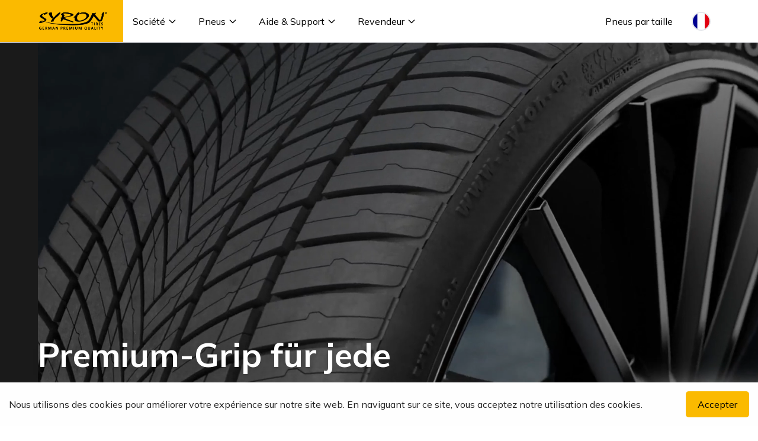

--- FILE ---
content_type: text/html
request_url: https://syron.fr/panier/
body_size: 12301
content:
<!DOCTYPE html><html lang="en"> <head><meta charset="utf-8"><meta property="og:locale" content="en_FR"><link rel="icon" href="https://cdn.media.berlintires.cloud/assets/syron-favicon.png" sizes="32x32"><link rel="icon" href="https://cdn.media.berlintires.cloud/assets/syron-favicon.png" sizes="192x192"><meta name="viewport" content="width=device-width"><link rel="preconnect" href="https://fonts.googleapis.com" crossorigin><link rel="preconnect" href="https://fonts.gstatic.com" crossorigin><link href="https://fonts.googleapis.com/css2?family=Mulish:wght@400;500;600;700&display=swap" rel="stylesheet"><title>Syron Tires-Une qualité supérieure à un prix équitable</title><meta name="description" content="Summer HP Eco   Ein Sommerreifen für bestmögliche Kraftstoffeffizienz mit modernsten umweltgerechten Produktionsmethoden. Der Summer HP Eco erfüllt jede Voraussetzung für ein bewusstes Fahren.                   Summer HP 1   Der Berlin Tires Summer HP 1 ist der ideale Reifen für sportliches Fahren auf trockener Straße                   Summer UHP 1   Hochleistungsreifen mit exzellenten Fahreigenschaften. Die Summer UHP 1 Sommerreifen sorgen für ein komfortables und geräuschreduziertes Fahrerlebnis.                   Fortschrittlichkeit in der Reifentechnologie   Berlin Tires setzt stets die idealen Voraussetzungen von Entwicklung und Forschung für eine hochwertige Reifenherstellung voraus.       See All                 News   Neuigkeiten und Blogbeiträge rundum das Thema Reifen können Sie hier lesen.       Mehr Dazu        Ratgeber zum Reifenkauf   Informieren Sie sich hier zu wichtigen Themen und Trends rund um das Thema Reifeneinkauf.      Wir sind immer für Sie da   Garantie   Unsere kostenfreie 365-Tage Rundumgarantie deckt sowohl Reifenschäden die durch Vandalismus oder Diebstahl entstehen ab, als auch Schäden die durch spitze Gegenstände verursacht wurden. Damit Sie 365 Tage sicher unterwegs sind.      Wir sind immer für Sie da   Technischer Support   Unser technischer Support steht Ihnen von 8:00 bis 17:00 Uhr telefonisch oder per Mail zur Verfügung. Wir sorgen dafür, dass Ihr Anliegen in kürzester Zeit bearbeitet wird.      Wir sind immer für Sie da   Wartungsanleitung   Zu jedem unserer Reifen erhalten Sie eine Anleitung für die richtige Wartung. Gerne sind wir bei Fragen behilflich.      Wir sind immer für Sie da   Welcher Reifen ist der richtige für mich?   Welcher Reifen der passende für Sie ist, hängt natürlich von Ihrem Fahrzeug ab. Darüber hinaus gibt es noch andere Kriterien, die Sie berücksichtigen sollten. Weiter Informationen dazu finden Sie hier.   Markieren Sie Uns: #Berlintires       Folgen Sie uns auf Instagram"><script>(function(){const gtmId = "GTM-N6TZ2WPX";

          (function(w,d,s,l,i){w[l]=w[l]||[];w[l].push({'gtm.start':
          new Date().getTime(),event:'gtm.js'});var f=d.getElementsByTagName(s)[0],
          j=d.createElement(s),dl=l!='dataLayer'?'&l='+l:'';j.async=true;j.src=
          'https://www.googletagmanager.com/gtm.js?id='+i+dl;f.parentNode.insertBefore(j,f);
          })(window,document,'script','dataLayer',gtmId);
        })();</script><link rel="stylesheet" href="/_astro/_slug_.CZxu3VQw.css">
<style>.cookie-consent[data-astro-cid-garwan2p]{position:fixed;bottom:0;left:0;right:0;background-color:#fefefe;color:#222;padding:15px;display:flex;justify-content:space-between;align-items:center;z-index:1000}.cookie-consent[data-astro-cid-garwan2p] button[data-astro-cid-garwan2p]{border:none;padding:10px 20px;cursor:pointer;border-radius:5px}.cookie-consent[data-astro-cid-garwan2p].hidden{display:none}
</style></head> <body class="antialiased font-mulish">  <noscript><iframe src="https://www.googletagmanager.com/ns.html?id=GTM-N6TZ2WPX" height="0" width="0" style="display:none;visibility:hidden"></iframe></noscript>  <div class="bg-white text-black mx-auto w-full sticky top-0 z-[9999]"> <nav class="bg-white text-black mx-auto min-w-[375px] max-w-[640px] sm:max-w-[1024px] lg:max-w-[1440px] sticky top-0 z-[9999]"> <!-- Desktop Content --> <div class="syronNav"> <!-- Content --> <div class="self-stretch flex flex-row justify-start items-center gap-6"> <!-- Logo --> <div class="syronHeaderLogoContainer"> <a href="/"> <div> <img src="https://cdn.media.berlintires.cloud/uploads/syron_logo_navbar_09c7580b85.png" alt="Logo" loading="lazy"> </div> </a> </div> <!-- Column --> <div class="select-none h-full flex justify-start items-center"> <!-- Company --> <div class="self-stretch h-full group flex mx-auto my-auto"> <!-- Button --> <div class="px-4 flex justify-start items-center gap-[10px]"> <div class="flex justify-start items-center gap-1"> <div class="text-base font-normal"><span>Société</span></div> <div class="h-6 w-6 flex justify-center items-center" navigation-menu-sequence="1"> <svg xmlns="http://www.w3.org/2000/svg" class="h-4 w-4" fill="none" viewBox="0 0 24 24" stroke="currentColor"> <path stroke-linecap="round" stroke-linejoin="round" stroke-width="2" d="M19 9l-7 7-7-7"></path> </svg> </div> </div> </div> <!-- Mega Menu 1 --> <div class="absolute w-full left-0 top-full bg-white invisible group-hover:visible hover:visible z-[9999]"> <!-- Menu --> <div class="w-full min-h-[500px] flex justify-start items-start pr-8 pl-16 py-8 gap-8"> <!-- Menu List 1 --> <div class="w-[285px] h-[425px] gap-8"> <!-- Menu List --> <div class="flex flex-col items-start gap-4"> <p class="hidden text-sm font-semibold ">Société</p> <!-- List --> <div class="self-strech flex justify-start items-center gap-4"> <!-- Menu Item --> <div class="max-w-[312px] h-[43px] py-2 gap3"> <div class="self-stretch"> <p class="text-base font-semibold"> <a href="/a-propos-de-nous" target="_self">À propos de nous</a> </p> </div> </div> </div><div class="self-strech flex justify-start items-center gap-4"> <!-- Menu Item --> <div class="max-w-[312px] h-[43px] py-2 gap3"> <div class="self-stretch"> <p class="text-base font-semibold"> <a href="/blog" target="_self">Blog</a> </p> </div> </div> </div><div class="self-strech flex justify-start items-center gap-4"> <!-- Menu Item --> <div class="max-w-[312px] h-[43px] py-2 gap3"> <div class="self-stretch"> <p class="text-base font-semibold"> <a href="/imprimer" target="_self">Imprimer</a> </p> </div> </div> </div><div class="self-strech flex justify-start items-center gap-4"> <!-- Menu Item --> <div class="max-w-[312px] h-[43px] py-2 gap3"> <div class="self-stretch"> <p class="text-base font-semibold"> <a href="/contact" target="_self">Contact</a> </p> </div> </div> </div> </div> </div> <!-- Menu List 2 --> <div class="w-[285px] h-[425px] gap-8"> <!-- Menu List --> <div class="flex flex-col items-start gap-4"> <p class="hidden text-sm font-semibold ">Société</p> <!-- List -->  </div> </div> <!-- Menu List 3 --> <div class="w-[285px] h-[425px] gap-8"> <!-- Menu List --> <div class="flex flex-col items-start gap-4"> <p class="hidden text-sm font-semibold ">Société</p> <!-- List -->  </div> </div> <!-- Menu List 4 --> <div class="w-[285px] h-[425px] gap-8"> <!-- Menu List --> <div class="flex flex-col items-start gap-4"> <p class="hidden text-sm font-semibold ">Société</p> <!-- List -->  </div> </div> <!-- View All -->  </div> <!-- Content --> <div class="bg-syronPrimary text-blackw-full flex justify-center items-center border-b border-black gap-2" style="padding: 16px 64px;"> <!-- Content --> <div class="flex justify-center items-center gap-2"> <div class="text-base font-normal leading-normal text-black"> Besoin d&#39;aide?</div> </div> <a href="/contact" class="text-base font-normal underline leading-normal text-black"> Contactez-nous</a> </div> </div> </div><div class="self-stretch h-full group flex mx-auto my-auto"> <!-- Button --> <div class="px-4 flex justify-start items-center gap-[10px]"> <div class="flex justify-start items-center gap-1"> <div class="text-base font-normal"><a href="/produits">Pneus</a></div> <div class="h-6 w-6 flex justify-center items-center" navigation-menu-sequence="1"> <svg xmlns="http://www.w3.org/2000/svg" class="h-4 w-4" fill="none" viewBox="0 0 24 24" stroke="currentColor"> <path stroke-linecap="round" stroke-linejoin="round" stroke-width="2" d="M19 9l-7 7-7-7"></path> </svg> </div> </div> </div> <!-- Mega Menu 1 --> <div class="absolute w-full left-0 top-full bg-white invisible group-hover:visible hover:visible z-[9999]"> <!-- Menu --> <div class="w-full min-h-[500px] flex justify-start items-start pr-8 pl-16 py-8 gap-8"> <!-- Menu List 1 --> <div class="flex-1 h-[425px] max-w-80 gap-8"> <!-- Menu List --> <div class="self-stretch w-full flex flex-col items-start gap-4"> <p class="text-sm font-semibold">Recherche par véhicule</p> <!-- List --> <div class="self-strech w-full flex flex-col justify-start items-start gap-4"> <!-- Menu Item 1 --> <a href="/produits?vehicles=Voiture"> <div class="flex py-2 w-full h-[43px] gap-3"> <img src="https://cdn.media.berlintires.cloud/assets/PKW.png" alt="__lang(&#34;PASSENGER CAR&#34;)" loading="lazy" class="self-stretch w-8 h-5 object-contain"> <div class="self-stretch w-full"> <p class="text-base font-semibold">Voiture</p> </div> </div> </a> <!-- Menu Item 2 --> <a href="/produits?vehicles=Voiture électrique"> <div class="flex py-2 w-full h-[43px] gap-3"> <img src="https://cdn.media.berlintires.cloud/assets/PKW.png" alt="Electric Car" loading="lazy" class="self-stretch w-8 h-5 object-contain"> <div class="self-stretch w-full"> <p class="text-base font-semibold">Voiture électrique</p> </div> </div> </a> <!-- Menu Item 3 --> <a href="/produits?vehicles=4x4/VUS"> <div class="flex py-2 w-full h-[43px] gap-3"> <img src="https://cdn.media.berlintires.cloud/assets/SUV.png" alt="SUV" loading="lazy" class="self-stretch w-8 h-5 object-contain"> <div class="self-stretch w-full"> <p class="text-base font-semibold">4x4/VUS</p> </div> </div> </a> <!-- Menu Item 4 --> <a href="/produits?vehicles=Transporteur/FOURGON"> <div class="flex py-2 w-full h-[43px] gap-3"> <img src="https://cdn.media.berlintires.cloud/assets/VAN.png" alt="VAN" loading="lazy" class="self-stretch w-8 h-5 object-contain"> <div class="self-stretch w-full"> <p class="text-base font-semibold">Transporteur/FOURGON</p> </div> </div> </a> <!-- Menu Item 5 --> <a href="/produits?vehicles=CAMION"> <div class="flex py-2 w-full h-[43px] gap-3"> <img src="https://cdn.media.berlintires.cloud/assets/LKW.png" alt="LKW" loading="lazy" class="self-stretch w-10 h-5 object-contain"> <div class="self-stretch w-full"> <p class="text-base font-semibold">CAMION</p> </div> </div> </a> </div> </div> </div> <!-- Menu List 2 --> <div class="flex-1 h-[425px] max-w-80 gap-8"> <!-- Menu List --> <div class="self-stretch w-full flex flex-col items-start gap-4"> <p class="text-sm font-semibold">Recherche par saison</p> <!-- List --> <div class="self-strech w-full flex flex-col justify-start items-start gap-4"> <!-- Menu Item 1 --> <a href="/produits?seasons=Toutes+saisons"> <div class="flex py-2 w-full h-[43px] gap-3"> <img src="https://cdn.media.berlintires.cloud/assets/PKW.png" alt="PKW" loading="lazy" class="hidden self-stretch w-8 h-5 object-contain"> <div class="self-stretch w-full"> <p class="text-base font-semibold">Toutes saisons</p> </div> </div> </a> <!-- Menu Item 2 --> <a href="/produits?seasons=Été"> <div class="flex py-2 w-full h-[43px] gap-3"> <img src="https://cdn.media.berlintires.cloud/assets/PKW.png" alt="PKW" loading="lazy" class="hidden self-stretch w-8 h-5 object-contain"> <div class="self-stretch w-full"> <p class="text-base font-semibold">Été</p> </div> </div> </a> <!-- Menu Item 3 --> <a href="/produits?seasons=Hiver"> <div class="flex py-2 w-full h-[43px] gap-3"> <img src="https://cdn.media.berlintires.cloud/assets/PKW.png" alt="PKW" loading="lazy" class="hidden self-stretch w-8 h-5 object-contain"> <div class="self-stretch w-full"> <p class="text-base font-semibold">Hiver</p> </div> </div> </a> </div> </div> </div> <!-- Menu List 3 --> <div class="flex-1 h-[425px] max-w-80 gap-8"> <!-- Menu List --> <div class="self-stretch w-full flex flex-col items-start gap-4"> <p class="text-sm font-semibold">Rechercher par produit</p> <!-- List --> <div class="self-strech w-full flex flex-col justify-start items-start gap-4"> <!-- Menu Item 1 --> <a href="/produit/premium-4-seasons"> <div class="flex py-2 w-full h-[43px] gap-3"> <img src="https://cdn.media.berlintires.cloud/assets/PKW.png" alt="PKW" loading="lazy" class="hidden self-stretch w-8 h-5 object-contain"> <div class="self-stretch w-full"> <p class="text-base font-semibold">Premium 4 Seasons</p> </div> </div> </a><a href="/produit/everest-2"> <div class="flex py-2 w-full h-[43px] gap-3"> <img src="https://cdn.media.berlintires.cloud/assets/PKW.png" alt="PKW" loading="lazy" class="hidden self-stretch w-8 h-5 object-contain"> <div class="self-stretch w-full"> <p class="text-base font-semibold">Everest 2</p> </div> </div> </a><a href="/produit/everest-3"> <div class="flex py-2 w-full h-[43px] gap-3"> <img src="https://cdn.media.berlintires.cloud/assets/PKW.png" alt="PKW" loading="lazy" class="hidden self-stretch w-8 h-5 object-contain"> <div class="self-stretch w-full"> <p class="text-base font-semibold">Everest 3</p> </div> </div> </a><a href="/produit/premium-performance"> <div class="flex py-2 w-full h-[43px] gap-3"> <img src="https://cdn.media.berlintires.cloud/assets/PKW.png" alt="PKW" loading="lazy" class="hidden self-stretch w-8 h-5 object-contain"> <div class="self-stretch w-full"> <p class="text-base font-semibold">Premium Performance</p> </div> </div> </a><a href="/produit/premium-eco"> <div class="flex py-2 w-full h-[43px] gap-3"> <img src="https://cdn.media.berlintires.cloud/assets/PKW.png" alt="PKW" loading="lazy" class="hidden self-stretch w-8 h-5 object-contain"> <div class="self-stretch w-full"> <p class="text-base font-semibold">Premium Eco</p> </div> </div> </a><a href="/produit/race-1"> <div class="flex py-2 w-full h-[43px] gap-3"> <img src="https://cdn.media.berlintires.cloud/assets/PKW.png" alt="PKW" loading="lazy" class="hidden self-stretch w-8 h-5 object-contain"> <div class="self-stretch w-full"> <p class="text-base font-semibold">Race 1</p> </div> </div> </a><a href="/produit/cross-1"> <div class="flex py-2 w-full h-[43px] gap-3"> <img src="https://cdn.media.berlintires.cloud/assets/PKW.png" alt="PKW" loading="lazy" class="hidden self-stretch w-8 h-5 object-contain"> <div class="self-stretch w-full"> <p class="text-base font-semibold">Cross 1</p> </div> </div> </a> </div> </div> </div> <!-- Menu List 4 --> <div class="flex-1 h-[425px] max-w-80 gap-8"> <!-- Menu List --> <div class="self-stretch w-full flex flex-col items-start gap-4"> <p class="invisible text-sm font-semibold">Rechercher par produit</p> <!-- List --> <div class="self-strech w-full flex flex-col justify-start items-start gap-4"> <!-- Menu Item 1 --> <a href="/produit/everest-suv"> <div class="flex py-2 w-full h-[43px] gap-3"> <img src="https://cdn.media.berlintires.cloud/assets/PKW.png" alt="PKW" loading="lazy" class="hidden self-stretch w-8 h-5 object-contain"> <div class="self-stretch w-full"> <p class="text-base font-semibold">Everest SUV</p> </div> </div> </a><a href="/produit/merkep-2X"> <div class="flex py-2 w-full h-[43px] gap-3"> <img src="https://cdn.media.berlintires.cloud/assets/PKW.png" alt="PKW" loading="lazy" class="hidden self-stretch w-8 h-5 object-contain"> <div class="self-stretch w-full"> <p class="text-base font-semibold">Merkep 2X</p> </div> </div> </a><a href="/produit/everest-c"> <div class="flex py-2 w-full h-[43px] gap-3"> <img src="https://cdn.media.berlintires.cloud/assets/PKW.png" alt="PKW" loading="lazy" class="hidden self-stretch w-8 h-5 object-contain"> <div class="self-stretch w-full"> <p class="text-base font-semibold">Everest C</p> </div> </div> </a><a href="/produit/everest-c2"> <div class="flex py-2 w-full h-[43px] gap-3"> <img src="https://cdn.media.berlintires.cloud/assets/PKW.png" alt="PKW" loading="lazy" class="hidden self-stretch w-8 h-5 object-contain"> <div class="self-stretch w-full"> <p class="text-base font-semibold">Everest C2</p> </div> </div> </a> </div> </div> </div> <!-- View All --> <div class="flex-1 h-[425px] max-w-80 gap-8"> <!-- Menu List --> <div class="self-stretch w-full flex flex-col items-start gap-4"> <a class="flex justify-start items-center gap-1" href="/produits"> <p class="text-sm font-semibold">Afficher tout</p> <div class="h-6 w-6 inline-flex justify-center items-center" navigation-menu-sequence="1"> <svg xmlns="http://www.w3.org/2000/svg" class="h-4 w-4" fill="none" viewBox="0 0 24 24" stroke="currentColor"> <path stroke-linecap="round" stroke-linejoin="round" stroke-width="2" d="M9 5l7 7-7 7"></path> </svg> </div> </a> </div> </div> </div> <!-- Content --> <div class="bg-syronPrimary text-blackw-full flex justify-center items-center border-b border-black gap-2" style="padding: 16px 64px;"> <!-- Content --> <div class="flex justify-center items-center gap-2"> <div class="text-base font-normal leading-normal text-black"> Besoin d&#39;aide?</div> </div> <a href="/contact" class="text-base font-normal underline leading-normal text-black"> Contactez-nous</a> </div> </div> </div><div class="self-stretch h-full group flex mx-auto my-auto"> <!-- Button --> <div class="px-4 flex justify-start items-center gap-[10px]"> <div class="flex justify-start items-center gap-1"> <div class="text-base font-normal"><a href="/aide">Aide &amp; Support</a></div> <div class="h-6 w-6 flex justify-center items-center" navigation-menu-sequence="1"> <svg xmlns="http://www.w3.org/2000/svg" class="h-4 w-4" fill="none" viewBox="0 0 24 24" stroke="currentColor"> <path stroke-linecap="round" stroke-linejoin="round" stroke-width="2" d="M19 9l-7 7-7-7"></path> </svg> </div> </div> </div> <!-- Mega Menu 1 --> <div class="absolute w-full left-0 top-full bg-white invisible group-hover:visible hover:visible z-[9999]"> <!-- Menu --> <div class="w-full min-h-[500px] flex justify-start items-start pr-8 pl-16 py-8 gap-8"> <!-- Menu List 1 --> <div class="w-[285px] h-[425px] gap-8"> <!-- Menu List --> <div class="flex flex-col items-start gap-4"> <p class="hidden text-sm font-semibold ">Aide &amp; Support</p> <!-- List --> <div class="self-strech flex justify-start items-center gap-4"> <!-- Menu Item --> <div class="max-w-[312px] h-[43px] py-2 gap3"> <div class="self-stretch"> <p class="text-base font-semibold"> <a href="/garantie-pneus" target="_self">Garantie pneus</a> </p> </div> </div> </div><div class="self-strech flex justify-start items-center gap-4"> <!-- Menu Item --> <div class="max-w-[312px] h-[43px] py-2 gap3"> <div class="self-stretch"> <p class="text-base font-semibold"> <a href="https://docs.google.com/forms/d/e/1FAIpQLSd0S1XEusNztlaJGYT88KqSJhHlfXVktfErwTf3flE1bck-9g/viewform?fbzx=5883785661820977599/" target="_blank">Tire Release</a> </p> </div> </div> </div> </div> </div> <!-- Menu List 2 --> <div class="w-[285px] h-[425px] gap-8"> <!-- Menu List --> <div class="flex flex-col items-start gap-4"> <p class="hidden text-sm font-semibold ">Aide &amp; Support</p> <!-- List -->  </div> </div> <!-- Menu List 3 --> <div class="w-[285px] h-[425px] gap-8"> <!-- Menu List --> <div class="flex flex-col items-start gap-4"> <p class="hidden text-sm font-semibold ">Aide &amp; Support</p> <!-- List -->  </div> </div> <!-- Menu List 4 --> <div class="w-[285px] h-[425px] gap-8"> <!-- Menu List --> <div class="flex flex-col items-start gap-4"> <p class="hidden text-sm font-semibold ">Aide &amp; Support</p> <!-- List -->  </div> </div> <!-- View All -->  </div> <!-- Content --> <div class="bg-syronPrimary text-blackw-full flex justify-center items-center border-b border-black gap-2" style="padding: 16px 64px;"> <!-- Content --> <div class="flex justify-center items-center gap-2"> <div class="text-base font-normal leading-normal text-black"> Besoin d&#39;aide?</div> </div> <a href="/contact" class="text-base font-normal underline leading-normal text-black"> Contactez-nous</a> </div> </div> </div><div class="self-stretch h-full group flex mx-auto my-auto"> <!-- Button --> <div class="px-4 flex justify-start items-center gap-[10px]"> <div class="flex justify-start items-center gap-1"> <div class="text-base font-normal"><a href="revendeur">Revendeur</a></div> <div class="h-6 w-6 flex justify-center items-center" navigation-menu-sequence="1"> <svg xmlns="http://www.w3.org/2000/svg" class="h-4 w-4" fill="none" viewBox="0 0 24 24" stroke="currentColor"> <path stroke-linecap="round" stroke-linejoin="round" stroke-width="2" d="M19 9l-7 7-7-7"></path> </svg> </div> </div> </div> <!-- Mega Menu 1 --> <div class="absolute w-full left-0 top-full bg-white invisible group-hover:visible hover:visible z-[9999]"> <!-- Menu --> <div class="w-full min-h-[500px] flex justify-start items-start pr-8 pl-16 py-8 gap-8"> <!-- Menu List 1 --> <div class="w-[285px] h-[425px] gap-8"> <!-- Menu List --> <div class="flex flex-col items-start gap-4"> <p class="hidden text-sm font-semibold ">Revendeur</p> <!-- List --> <div class="self-strech flex justify-start items-center gap-4"> <!-- Menu Item --> <div class="max-w-[312px] h-[43px] py-2 gap3"> <div class="self-stretch"> <p class="text-base font-semibold"> <a href="https://berlintires.shop/login/" target="_blank">Connexion Revendeur</a> </p> </div> </div> </div><div class="self-strech flex justify-start items-center gap-4"> <!-- Menu Item --> <div class="max-w-[312px] h-[43px] py-2 gap3"> <div class="self-stretch"> <p class="text-base font-semibold"> <a href="https://forms.zohopublic.com/berlintires/form/RegistrationApplication/formperma/qonxRPqv-ognZm05qrDEwBzwepts61YTnhqKLIDZkYw?zf_lang=de/" target="_blank">Enregistrement Revendeur</a> </p> </div> </div> </div> </div> </div> <!-- Menu List 2 --> <div class="w-[285px] h-[425px] gap-8"> <!-- Menu List --> <div class="flex flex-col items-start gap-4"> <p class="hidden text-sm font-semibold ">Revendeur</p> <!-- List -->  </div> </div> <!-- Menu List 3 --> <div class="w-[285px] h-[425px] gap-8"> <!-- Menu List --> <div class="flex flex-col items-start gap-4"> <p class="hidden text-sm font-semibold ">Revendeur</p> <!-- List -->  </div> </div> <!-- Menu List 4 --> <div class="w-[285px] h-[425px] gap-8"> <!-- Menu List --> <div class="flex flex-col items-start gap-4"> <p class="hidden text-sm font-semibold ">Revendeur</p> <!-- List -->  </div> </div> <!-- View All -->  </div> <!-- Content --> <div class="bg-syronPrimary text-blackw-full flex justify-center items-center border-b border-black gap-2" style="padding: 16px 64px;"> <!-- Content --> <div class="flex justify-center items-center gap-2"> <div class="text-base font-normal leading-normal text-black"> Besoin d&#39;aide?</div> </div> <a href="/contact" class="text-base font-normal underline leading-normal text-black"> Contactez-nous</a> </div> </div> </div> </div> </div> <!-- Actions --> <div class="self-stretch flex flex-row items-center gap-4"> <div class="self-stretch h-full group flex mx-auto my-auto"> <!-- Button --> <div class="px-4 flex justify-start items-center gap-[10px]"> <div class="flex justify-start items-center gap-1"> <div class="text-base font-normal whitespace-nowrap"> <span>Pneus par taille</span> </div>  </div> </div> <!-- Mega Menu 1 -->  </div> <!-- Languages --> <div class="self-stretch h-full px-4 group flex items-center mx-auto my-auto cursor-pointer"> <div class="w-8 h-8 rounded-full overflow-hidden border-2 border-gray-200 hover:border-gray-300 focus:outline-none"> <img src="https://cdn.media.berlintires.cloud/assets/fr.svg" alt="French" loading="lazy" class="w-full h-full object-cover"> </div> <!-- Language Dropdown Menu --> <div class="absolute right-8 top-full bg-white invisible group-hover:visible hover:visible z-[9999] w-[200px] shadow-lg"> <!-- Menu --> <div class="w-full flex flex-col items-start p-1 gap-4"> <!-- List --> <div class="w-full flex flex-col gap-2"> <a href="https://syron.de" class="flex items-center gap-2 hover:bg-gray-50 p-2"> <img src="https://cdn.media.berlintires.cloud/assets/de.svg" alt="German" loading="lazy" class="w-6 h-4"> <span class="text-base font-semibold">Deutsch</span> </a> <a href="https://syron-tires.com" class="flex items-center gap-2 hover:bg-gray-50 p-2"> <img src="https://cdn.media.berlintires.cloud/assets/en.svg" alt="English" loading="lazy" class="w-6 h-4"> <span class="text-base font-semibold">English</span> </a> <a href="https://syron.fr" class="flex items-center gap-2 hover:bg-gray-50 p-2"> <img src="https://cdn.media.berlintires.cloud/assets/fr.svg" alt="French" loading="lazy" class="w-6 h-4"> <span class="text-base font-semibold">French</span> </a> </div> </div> </div> </div> </div> </div> <!-- Mobile Menu --> <div class="lg:hidden w-full flex-col justify-start items-start pb-24" mobile-menu-dom> <!-- Content --> <div class="syronNavMobile"> <!-- Logo --> <div class="syronHeaderLogoContainer"> <a href="/"> <div> <img src="https://cdn.media.berlintires.cloud/uploads/syron_logo_navbar_09c7580b85.png" alt="Logo" loading="lazy"> </div> </a> </div> <!-- Icon --> <div class="w-12 h-12 flex justify-end items-center gap-[10px]" mobile-menu-toggle> <svg xmlns="http://www.w3.org/2000/svg" close-mobile-menu class="w-4 h-4 hidden" viewBox="0 0 24 24" fill="none" stroke="currentColor" stroke-width="2" stroke-linecap="round" stroke-linejoin="round"> <line x1="18" y1="6" x2="6" y2="18"></line> <line x1="6" y1="6" x2="18" y2="18"></line> </svg> <svg xmlns="http://www.w3.org/2000/svg" open-mobile-menu class="w-6 h-6" viewBox="0 0 24 24" fill="none" stroke="currentColor" stroke-width="2" stroke-linecap="round" stroke-linejoin="round"> <line x1="3" y1="6" x2="21" y2="6"></line> <line x1="3" y1="12" x2="21" y2="12"></line> <line x1="3" y1="18" x2="21" y2="18"></line> </svg> </div> </div> <!-- Row --> <div class="w-full flex justify-center items-start pt-4 pb-6 px-5 gap-[10px]" mobile-menu-row> <!-- Column --> <div class="w-full flex flex-col justify-start items-start "> <!-- Accordion Item -->
                  <div class="w-full relative"> <input type="checkbox" id="accordion-toggle-Société" class="hidden peer"> <label for="accordion-toggle-Société" class="flex justify-between items-center py-4 gap-6 bg-white cursor-pointer peer-checked:max-h-[100vh]"> <p class="text-lg font-normal">Société</p> <svg xmlns="http://www.w3.org/2000/svg" class="w-6 h-6 transition-transform duration-500 ease-in-out" style="transform-origin: center;" fill="none" viewBox="0 0 24 24" stroke="currentColor" stroke-width="2"> <polyline points="6 9 12 15 18 9"></polyline> </svg> </label> <div class="flex flex-col justify-start items-start transition-all duration-500 ease-in-out max-h-0 peer-checked:max-h-[150%] overflow-hidden"> <!-- Menu --> <div class="bg-white w-full py-4 gap-2"> <!-- Menu List --> <div class="flex flex-col justify-start items-start gap-2"> <div class="py-2 gap-3"> <div class="self-stretch text-base font-semibold whitespace-nowrap"> <a href="/a-propos-de-nous" target="_self">À propos de nous</a> </div> </div><div class="py-2 gap-3"> <div class="self-stretch text-base font-semibold whitespace-nowrap"> <a href="/blog" target="_self">Blog</a> </div> </div><div class="py-2 gap-3"> <div class="self-stretch text-base font-semibold whitespace-nowrap"> <a href="/imprimer" target="_self">Imprimer</a> </div> </div><div class="py-2 gap-3"> <div class="self-stretch text-base font-semibold whitespace-nowrap"> <a href="/contact" target="_self">Contact</a> </div> </div> </div> </div> <!-- Content --> <div class="bg-syronPrimary text-black w-full flex justify-start items-start center p-6 gap-4 border-b border-black"> <div class="flex flex-col justify-start items-start gap-1"> <div class="text-base font-normal leading-normal text-black"> Besoin d&#39;aide? </div> <a href="/contact" class="text-base font-normal underline leading-normal"> Contactez-nous</a> </div> </div> </div> </div><!-- Accordion Item -->
                  <div class="w-full relative"> <input type="checkbox" id="accordion-toggle-Pneus" class="hidden peer"> <label for="accordion-toggle-Pneus" class="flex justify-between items-center py-4 gap-6 bg-white cursor-pointer peer-checked:max-h-[100vh]"> <a href="/produits"><p class="text-lg font-normal">Pneus</p></a> <svg xmlns="http://www.w3.org/2000/svg" class="w-6 h-6 transition-transform duration-500 ease-in-out" style="transform-origin: center;" fill="none" viewBox="0 0 24 24" stroke="currentColor" stroke-width="2"> <polyline points="6 9 12 15 18 9"></polyline> </svg> </label> <div class="flex flex-col justify-start items-start transition-all duration-500 ease-in-out max-h-0 peer-checked:max-h-[150%] overflow-hidden"> <!-- Menu --> <div class="bg-white w-full py-4 gap-2"> <!-- Menu List --> <div class="flex flex-col justify-start items-start gap-2"> <div class="py-2 gap-3"> <div class="self-stretch text-base font-semibold whitespace-nowrap"> <a href="/produit/premium-4-seasons"> Premium 4 Seasons </a> </div> </div><div class="py-2 gap-3"> <div class="self-stretch text-base font-semibold whitespace-nowrap"> <a href="/produit/everest-2"> Everest 2 </a> </div> </div><div class="py-2 gap-3"> <div class="self-stretch text-base font-semibold whitespace-nowrap"> <a href="/produit/everest-3"> Everest 3 </a> </div> </div><div class="py-2 gap-3"> <div class="self-stretch text-base font-semibold whitespace-nowrap"> <a href="/produit/premium-performance"> Premium Performance </a> </div> </div><div class="py-2 gap-3"> <div class="self-stretch text-base font-semibold whitespace-nowrap"> <a href="/produit/premium-eco"> Premium Eco </a> </div> </div><div class="py-2 gap-3"> <div class="self-stretch text-base font-semibold whitespace-nowrap"> <a href="/produit/race-1"> Race 1 </a> </div> </div><div class="py-2 gap-3"> <div class="self-stretch text-base font-semibold whitespace-nowrap"> <a href="/produit/cross-1"> Cross 1 </a> </div> </div><div class="py-2 gap-3"> <div class="self-stretch text-base font-semibold whitespace-nowrap"> <a href="/produit/everest-suv"> Everest SUV </a> </div> </div><div class="py-2 gap-3"> <div class="self-stretch text-base font-semibold whitespace-nowrap"> <a href="/produit/merkep-2X"> Merkep 2X </a> </div> </div><div class="py-2 gap-3"> <div class="self-stretch text-base font-semibold whitespace-nowrap"> <a href="/produit/everest-c"> Everest C </a> </div> </div><div class="py-2 gap-3"> <div class="self-stretch text-base font-semibold whitespace-nowrap"> <a href="/produit/everest-c2"> Everest C2 </a> </div> </div> </div> </div> <!-- Content --> <div class="bg-syronPrimary text-black w-full flex justify-start items-start center p-6 gap-4 border-b border-black"> <div class="flex flex-col justify-start items-start gap-1"> <div class="text-base font-normal leading-normal text-black"> Besoin d&#39;aide? </div> <a href="/contact" class="text-base font-normal underline leading-normal"> Contactez-nous</a> </div> </div> </div> </div><!-- Accordion Item -->
                  <div class="w-full relative"> <input type="checkbox" id="accordion-toggle-Aide &#38; Support" class="hidden peer"> <label for="accordion-toggle-Aide &#38; Support" class="flex justify-between items-center py-4 gap-6 bg-white cursor-pointer peer-checked:max-h-[100vh]"> <a href="/aide"><p class="text-lg font-normal">Aide &amp; Support</p></a> <svg xmlns="http://www.w3.org/2000/svg" class="w-6 h-6 transition-transform duration-500 ease-in-out" style="transform-origin: center;" fill="none" viewBox="0 0 24 24" stroke="currentColor" stroke-width="2"> <polyline points="6 9 12 15 18 9"></polyline> </svg> </label> <div class="flex flex-col justify-start items-start transition-all duration-500 ease-in-out max-h-0 peer-checked:max-h-[150%] overflow-hidden"> <!-- Menu --> <div class="bg-white w-full py-4 gap-2"> <!-- Menu List --> <div class="flex flex-col justify-start items-start gap-2"> <div class="py-2 gap-3"> <div class="self-stretch text-base font-semibold whitespace-nowrap"> <a href="/garantie-pneus" target="_self">Garantie pneus</a> </div> </div><div class="py-2 gap-3"> <div class="self-stretch text-base font-semibold whitespace-nowrap"> <a href="https://docs.google.com/forms/d/e/1FAIpQLSd0S1XEusNztlaJGYT88KqSJhHlfXVktfErwTf3flE1bck-9g/viewform?fbzx=5883785661820977599/" target="_blank">Tire Release</a> </div> </div> </div> </div> <!-- Content --> <div class="bg-syronPrimary text-black w-full flex justify-start items-start center p-6 gap-4 border-b border-black"> <div class="flex flex-col justify-start items-start gap-1"> <div class="text-base font-normal leading-normal text-black"> Besoin d&#39;aide? </div> <a href="/contact" class="text-base font-normal underline leading-normal"> Contactez-nous</a> </div> </div> </div> </div><!-- Accordion Item -->
                  <div class="w-full relative"> <input type="checkbox" id="accordion-toggle-Revendeur" class="hidden peer"> <label for="accordion-toggle-Revendeur" class="flex justify-between items-center py-4 gap-6 bg-white cursor-pointer peer-checked:max-h-[100vh]"> <a href="revendeur"><p class="text-lg font-normal">Revendeur</p></a> <svg xmlns="http://www.w3.org/2000/svg" class="w-6 h-6 transition-transform duration-500 ease-in-out" style="transform-origin: center;" fill="none" viewBox="0 0 24 24" stroke="currentColor" stroke-width="2"> <polyline points="6 9 12 15 18 9"></polyline> </svg> </label> <div class="flex flex-col justify-start items-start transition-all duration-500 ease-in-out max-h-0 peer-checked:max-h-[150%] overflow-hidden"> <!-- Menu --> <div class="bg-white w-full py-4 gap-2"> <!-- Menu List --> <div class="flex flex-col justify-start items-start gap-2"> <div class="py-2 gap-3"> <div class="self-stretch text-base font-semibold whitespace-nowrap"> <a href="https://berlintires.shop/login/" target="_blank">Connexion Revendeur</a> </div> </div><div class="py-2 gap-3"> <div class="self-stretch text-base font-semibold whitespace-nowrap"> <a href="https://forms.zohopublic.com/berlintires/form/RegistrationApplication/formperma/qonxRPqv-ognZm05qrDEwBzwepts61YTnhqKLIDZkYw?zf_lang=de/" target="_blank">Enregistrement Revendeur</a> </div> </div> </div> </div> <!-- Content --> <div class="bg-syronPrimary text-black w-full flex justify-start items-start center p-6 gap-4 border-b border-black"> <div class="flex flex-col justify-start items-start gap-1"> <div class="text-base font-normal leading-normal text-black"> Besoin d&#39;aide? </div> <a href="/contact" class="text-base font-normal underline leading-normal"> Contactez-nous</a> </div> </div> </div> </div>  <!-- Accordion Item -->
                  <div class="w-full relative"> <input type="checkbox" id="accordion-toggle-Pneus par taille" class="hidden peer"> <label for="accordion-toggle-Pneus par taille" class="flex justify-between items-center py-4 gap-6 bg-white cursor-pointer peer-checked:max-h-[150vh]"> <p class="text-lg font-normal"> <span>Pneus par taille</span> </p>  </label>  </div> <!-- Language Selector --> <div class="w-full relative"> <input type="checkbox" id="accordion-toggle-language" class="hidden peer"> <label for="accordion-toggle-language" class="flex justify-between items-center py-4 gap-6 bg-white cursor-pointer peer-checked:max-h-[100vh]"> <p class="text-lg font-normal">Language</p> <svg xmlns="http://www.w3.org/2000/svg" class="w-6 h-6 transition-transform duration-500 ease-in-out" style="transform-origin: center;" fill="none" viewBox="0 0 24 24" stroke="currentColor" stroke-width="2"> <polyline points="6 9 12 15 18 9"></polyline> </svg> </label> <div class="flex flex-col justify-start items-start transition-all duration-500 ease-in-out max-h-0 peer-checked:max-h-[100vh] overflow-hidden"> <div class="bg-white w-full py-4 gap-2"> <div class="flex flex-col justify-start items-start gap-2"> <div class="py-2 gap-3"> <div class="self-stretch text-base font-semibold whitespace-nowrap"> <a href="https://syron.de" class="flex items-center gap-2"> <img src="https://cdn.media.berlintires.cloud/assets/de.svg" alt="German" loading="lazy" class="w-6 h-4">
Deutsch
</a> </div> </div> <div class="py-2 gap-3"> <div class="self-stretch text-base font-semibold whitespace-nowrap"> <a href="https://syron-tires.com" class="flex items-center gap-2"> <img src="https://cdn.media.berlintires.cloud/assets/en.svg" alt="English" loading="lazy" class="w-6 h-4">
English
</a> </div> </div> <div class="py-2 gap-3"> <div class="self-stretch text-base font-semibold whitespace-nowrap"> <a href="https://syron.fr" class="flex items-center gap-2"> <img src="https://cdn.media.berlintires.cloud/assets/fr.svg" alt="French" loading="lazy" class="w-6 h-4">
French
</a> </div> </div> </div> </div> </div> </div> </div> </div> </div> </nav> </div> <script type="module">document.addEventListener("DOMContentLoaded",()=>{let o=!1;const d=document.querySelector("[mobile-menu-dom]"),e=document.querySelector("[open-mobile-menu]"),s=document.querySelector("[close-mobile-menu]"),n=document.querySelector("[mobile-menu-row]"),t=document.querySelector("[mobile-menu-toggle]");d.classList.remove("pb-24"),e.classList.contains("hidden")&&e.classList.remove("hidden"),s.classList.contains("hidden")||s.classList.remove("hidden"),n.classList.contains("hidden")||n.classList.add("hidden");function l(){o?(d.classList.remove("pb-24"),e.classList.remove("hidden"),s.classList.add("hidden"),n.classList.replace("flex","hidden")):(d.classList.add("pb-24"),e.classList.add("hidden"),s.classList.remove("hidden"),n.classList.replace("hidden","flex")),o=!o}t.addEventListener("click",l)});</script> <section> <div class="bg-darkBackground w-full h-[812px] sm:h-[962px] lg:h-[900px] px-5 py-16 gap-12 flex items-center justify-center mx-auto relative overflow-hidden
      lg:p-0 lg:px-16 lg:pb-28 lg:justify-start lg:items-end lg:gap-0">  <div class="absolute inset-0 w-full h-full"> <div class="absolute inset-0 w-full h-full transition-opacity duration-500" mamHeader6-background="1"> <video class="w-screen h-full object-cover absolute left-1/2 -translate-x-1/2" autoplay loop muted playsinline data-hls="true" src="https://cdn.media.berlintires.cloud/hls/Premium_4_Seasons_9b809b468b/index.m3u8"></video> <div class="absolute inset-0 bg-black/40"></div> </div> </div>   <div class="container relative mx-auto h-full flex justify-start items-end max-w-[1280px]"> <div class="w-full lg:w-[800px] h-[654px] lg:h-full flex justify-center items-end sm:justify-start z-20" mamHeader6-slide-object> <div class="transition-all duration-500 ease-in-out flex flex-col gap-8" mamHeader6-slider="1"> <div class="flex flex-col gap-[20px] lg:gap-6"> <div class="text-[40px] leading-[48px] lg:text-[56px] lg:leading-[67px] font-extrabold text-white opacity-0 translate-y-4 transition-all duration-500 ease-out drop-shadow-lg" data-slide-content> Premium-Grip für jede Jahreszeit </div> <div class="text-base lg:text-lg font-normal text-white opacity-0 translate-y-4 transition-all duration-500 ease-out delay-100 drop-shadow-lg" data-slide-content> Conçu avec une technologie de pneu avancée, un profil en V à partir d&#39;un composé de caoutchouc amélioré à la silice, Premium 4 Seasons offre des performances et une adhérence exceptionnelles dans toutes les conditions météorologiques. </div> </div> <div class="flex gap-4 opacity-0 translate-y-4 transition-all duration-500 ease-out delay-200" data-slide-content> <a href="produit/premium-4-seasons" target="_self"> <button name="syronHeroButton1" class="px-6 py-3 bg-white text-darkBackground font-normal rounded-[5px] border-white shadow transition-all duration-300 hover:bg-darkBackground hover:text-white"> Avis Premium 4 Seasons </button> </a> </div> </div> </div> <div class="hidden lg:flex justify-end items-end z-20 h-[28px] lg:w-[520px] gap-2">  </div> </div> </div> </section> <script type="module" src="/_astro/Hero.astro_astro_type_script_index_0_lang.COZGu3uO.js"></script><section class="bg-white min-w-[375px] p-5 gap-20 flex flex-col items-center justify-center mx-auto lg:max-w-[1440px] lg:p-16"> <!-- Row --> <div class="w-full flex flex-col justify-start items-start gap-8 lg:flex-row lg:h-[600px]"> <!-- Content - Large Left Card --> <div class="relative bg-cover bg-center flex flex-col justify-end items-start p-6 gap-6 h-[400px] w-full lg:h-full lg:w-[60%]" style="background-image: url('https://cdn.media.berlintires.cloud/uploads/034230c37bb941959a8580ffde8c32a3_f28a8d57b5.webp')"> <div class="absolute inset-0 bg-gradient-to-t from-black/70 to-transparent"></div> <div class="relative flex flex-col justify-start items-start gap-4 z-10 max-w-[80%]"> <h2 class="text-white text-4xl lg:text-5xl font-bold"> Conquérir l&#39;hiver avec l&#39;Everest </h2> <p class="text-white text-base lg:text-lg"> Optez pour plus de sécurité et de fiabilité avec les Everest 2 et Everest 3 </p> <a href="/produkte/?products=Everest+2%2CEverest+3" class="mt-2 text-white flex items-center gap-2 hover:opacity-80"> <span class="font-medium">Explorer</span> <svg xmlns="http://www.w3.org/2000/svg" class="w-5 h-5" viewBox="0 0 24 24" fill="none" stroke="currentColor" stroke-width="2" stroke-linecap="round" stroke-linejoin="round"> <polyline points="9 18 15 12 9 6"></polyline> </svg> </a> </div> </div> <!-- Column --> <div class="flex flex-col justify-center items-start gap-8 h-full w-full lg:w-[40%]"> <!-- Top Card --> <div class="relative bg-cover bg-center flex flex-col justify-end items-start p-6 h-[300px] w-full lg:h-[340px]" style="background-image: url('https://cdn.media.berlintires.cloud/uploads/Premium_Grip_for_Every_Season_e2f6232702.webp')"> <div class="absolute inset-0 bg-gradient-to-t from-black/70 to-transparent"></div> <div class="relative z-10 max-w-[90%]"> <h2 class="text-white text-3xl font-bold mb-3"> Adhérence de qualité supérieure pour chaque saison </h2> <p class="text-white text-base mb-4">  </p> <a href="/produit/premium-4-seasons" class="text-white flex items-center gap-2 hover:opacity-80"> <span class="font-medium">Avis Premium 4 Seasons</span> <svg xmlns="http://www.w3.org/2000/svg" class="w-5 h-5" viewBox="0 0 24 24" fill="none" stroke="currentColor" stroke-width="2" stroke-linecap="round" stroke-linejoin="round"> <polyline points="9 18 15 12 9 6"></polyline> </svg> </a> </div> </div> <!-- Bottom Row --> <div class="flex flex-col lg:flex-row gap-8 h-[250px] lg:h-[220px] w-full"> <!-- Bottom Left Card --> <div class="relative bg-cover bg-center flex flex-col justify-end items-start p-6 w-full lg:w-1/2 h-full" style="background-image: url('https://cdn.media.berlintires.cloud/uploads/6ab1879931a2bfb02b4793b14f7a027b_c90e8aa50a.webp')"> <div class="absolute inset-0 bg-gradient-to-t from-black/70 to-transparent"></div> <div class="relative z-10"> <h3 class="text-white text-2xl font-bold mb-2"> TÜV Rheinland © </h3> <p class="text-white text-sm mb-3"> Grâce à une technologie innovante, le pneu été offre un confort et une sécurité optimale sur les routes très chaudes ou humides en été. </p> <a href="/certification-tuv-rheinland" class="text-white flex items-center gap-2 hover:opacity-80"> <span class="font-medium">Apprendre encore plus</span> <svg xmlns="http://www.w3.org/2000/svg" class="w-4 h-4" viewBox="0 0 24 24" fill="none" stroke="currentColor" stroke-width="2" stroke-linecap="round" stroke-linejoin="round"> <polyline points="9 18 15 12 9 6"></polyline> </svg> </a> </div> </div> <!-- Bottom Right Card --> <div class="relative bg-cover bg-center flex flex-col justify-end items-start p-6 w-full lg:w-1/2 h-full" style="background-image: url('https://cdn.media.berlintires.cloud/uploads/122fff0db04c22896ea5c790bdad9566_3854f14dbc.webp')"> <div class="absolute inset-0 bg-gradient-to-t from-black/70 to-transparent"></div> <div class="relative z-10"> <h3 class="text-white text-2xl font-bold mb-2"> Technologie des Pneus </h3> <p class="text-white text-sm mb-3"> Des conditions idéales pour le développement et la recherche pour une production de pneus de haute qualité </p> <a href="/technologie-des-pneus" class="text-white flex items-center gap-2 hover:opacity-80"> <span class="font-medium">Apprendre encore plus</span> <svg xmlns="http://www.w3.org/2000/svg" class="w-4 h-4" viewBox="0 0 24 24" fill="none" stroke="currentColor" stroke-width="2" stroke-linecap="round" stroke-linejoin="round"> <polyline points="9 18 15 12 9 6"></polyline> </svg> </a> </div> </div> </div> </div> </div> </section><section> <div class="bg-white text-black min-w-[375px] max-w-[640px] sm:max-w-[1024px] lg:max-w-[1440px] px-5 py-16 gap-12 flex flex-col items-center justify-center mx-auto
    lg:h-[763px] lg:px-16 lg:py-28 lg:gap-20"> <!-- Section Title --> <div class="flex flex-col justify-start items-center gap-3"> <!-- Tagline Wrapper --> <div class="justify-start items-center"> <p class="text-center text-base font-semibold"></p> </div> <!-- Content --> <div class="flex flex-col justify-start items-center gap-5"> <h3 class="text-center text-3xlplus font-extrabold lg:text-5xl"> </h3> </div> </div> <!-- Row --> <div class="w-full lg:h-[550px] grid grid-cols-1 lg:grid-cols-3 lg:gap-8 gap-12"> <a href="produits?seasons=All+Weather"> <!-- Column --> <div class="w-full lg:h-full flex flex-col justify-start items-center gap-5 lg:gap-6 overflow-hidden"> <img class="w-full h-[327px] lg:h-[327px] lg:w-[416px] object-cover" loading="lazy" src="https://cdn.media.berlintires.cloud/uploads/All_Season_Tires_51109d66b4.webp" alt="Card Image 1"> <!-- Content --> <div class="w-full lg:h-2/5 flex flex-col justify-center items-center gap-3 lg:gap-4"> <h5 class="text-xl lg:text-2xl font-extrabold text-center"> Pneus toutes saisons</h5> <p class="text-center text-base font-normal"> Allwetterreifen, die für ein hervorragendes Fahrverhalten entwickelt wurden und Ihnen von Januar bis Dezember Vertrauen und Sicherheit geben.</p> </div> </div> </a><a href="produits?seasons=Winter"> <!-- Column --> <div class="w-full lg:h-full flex flex-col justify-start items-center gap-5 lg:gap-6 overflow-hidden"> <img class="w-full h-[327px] lg:h-[327px] lg:w-[416px] object-cover" loading="lazy" src="https://cdn.media.berlintires.cloud/uploads/Winter_Tires_0b3acca7d5.webp" alt="Card Image 2"> <!-- Content --> <div class="w-full lg:h-2/5 flex flex-col justify-center items-center gap-3 lg:gap-4"> <h5 class="text-xl lg:text-2xl font-extrabold text-center"> Pneus hiver</h5> <p class="text-center text-base font-normal"> Affrontez la neige abondante et profitez d’une conduite sans souci avec les pneus d’hiver les plus performants de Syron Tires.</p> </div> </div> </a><a href="produits?seasons=Summer"> <!-- Column --> <div class="w-full lg:h-full flex flex-col justify-start items-center gap-5 lg:gap-6 overflow-hidden"> <img class="w-full h-[327px] lg:h-[327px] lg:w-[416px] object-cover" loading="lazy" src="https://cdn.media.berlintires.cloud/uploads/Summer_Tires_6b63f290e9.webp" alt="Card Image 3"> <!-- Content --> <div class="w-full lg:h-2/5 flex flex-col justify-center items-center gap-3 lg:gap-4"> <h5 class="text-xl lg:text-2xl font-extrabold text-center"> Pneus Ete </h5> <p class="text-center text-base font-normal"> Conçus pour répondre aux exigences de la conduite sportive, les pneus d&#39;été ultra-performants Syron Tires offrent des capacités haut de gamme.</p> </div> </div> </a> </div> </div> </section><section> <div class="text-black bg-white max-w-[375px] p-5 py-16 gap-12 flex flex-col items-center justify-center mx-auto
        lg:max-w-[1440px] lg:h-[760px] lg:px-16 lg:py-15 lg:gap-20"> <!-- Container --> <div class="flex flex-col justify-start items-start gap-12 lg:gap-20 lg:flex-row"> <!-- Content --> <div class="lg:flex-1 flex flex-col justify-start items-start gap-6 lg:justify-center lg:h-full"> <!-- Section Title --> <div class="flex flex-col justify-start items-start gap-3 lg:gap-4"> <!-- Content --> <div class="flex flex-col justify-start items-start gap-5 lg:gap-6"> <div class="text-4xl font-extrabold leading-[44px] lg:text-4xlplus"> La famille Berlin Tires : animée par la passion, guidée par l&#39;innovation</div> <div class="text-base font-normal lg:text-lg"> Nous croyons au pouvoir de l’innovation, de la confiance et du progrès. Ces valeurs guident tout ce que nous faisons et nous guident dans l’établissement de relations durables avec nos clients, nos partenaires et nos communautés. </div> </div> </div> <!-- Actions --> <a href="/a-propos-de-nous"> <div class="flex justify-start items-center gap-6"> <p class="text-base font-normal">À propos de nous</p> <svg xmlns="http://www.w3.org/2000/svg" class="w-4 h-4" viewBox="0 0 24 24" fill="none" stroke="currentColor" stroke-width="2" stroke-linecap="round" stroke-linejoin="round"> <polyline points="9 18 15 12 9 6"></polyline> </svg> </div> </a> </div> <!-- Placeholder Image --> <div class="h-full lg:flex-1 flex justify-center items-center"> <img class="lg:max-h-[640px] w-full object-contain" loading="lazy" src="https://cdn.media.berlintires.cloud/uploads/syron_homepage_about_adde35ee08.webp" alt="About Image"> </div> </div> </div> </section><section> <div class="text-white max-w-[375px] px-5 py-16 gap-12 flex flex-col items-center justify-center mx-auto
        lg:max-w-[1440px] lg:px-16 lg:py-28 lg:gap-20 bg-cover bg-center" style="background-image: url('https://cdn.media.berlintires.cloud/uploads/d1f78b44a7cfe44b57f172804aa47866_cb5b57329a.webp')"> <!-- Column --> <div class="flex flex-col justify-start items-start gap-6 lg:gap-8"> <!-- Content --> <div class="flex flex-col justify-start items-start gap-5 lg:gap-6"> <p class="text-4xl font-extrabold leading-[44px] lg:text-5xl lg:leading-[58px]">Fier partenaire de Mainz05</p> <p class="text-base font-normal lg:text-lg">Nous sommes fiers de nous associer à Mainz 05, partageant ainsi la passion, l’esprit d’équipe et la volonté de réussir sur et en dehors du terrain.</p> </div> <!-- Actions --> <div class="inline-flex justify-start items-start gap-4"> <a href="#"> <div class="flex justify-center items-center px-6 py-3 bg-white rounded-[5px] border border-white gap-2"> <div class="text-black text-base font-normal">Apprendre encore plus</div> </div> </a> </div> </div> </div> </section><section> <div class="bg-white text-black min-w-[375px] max-w-[640px] sm:max-w-[1024px] lg:max-w-[1440px] px-5 py-16 gap-12 flex flex-col items-center justify-center mx-auto
    lg:h-[763px] lg:px-16 lg:py-28 lg:gap-20"> <!-- Section Title --> <div class="flex flex-col justify-start items-center gap-3"> <!-- Tagline Wrapper --> <div class="justify-start items-center"> <p class="text-center text-base font-semibold"></p> </div> <!-- Content --> <div class="flex flex-col justify-start items-center gap-5"> <h3 class="text-center text-3xlplus font-extrabold lg:text-5xl"> </h3> </div> </div> <!-- Row --> <div class="w-full lg:h-[550px] grid grid-cols-1 lg:grid-cols-3 lg:gap-8 gap-12"> <a href="garantie-pneus"> <!-- Column --> <div class="w-full lg:h-full flex flex-col justify-start items-center gap-5 lg:gap-6 overflow-hidden"> <img class="w-full h-[327px] lg:h-[327px] lg:w-[416px] object-cover" loading="lazy" src="https://cdn.media.berlintires.cloud/uploads/1_Year_Manufacturer_Guarantee_syron_738a6b0af8.png" alt="Card Image 1"> <!-- Content --> <div class="w-full lg:h-2/5 flex flex-col justify-center items-center gap-3 lg:gap-4"> <h5 class="text-xl lg:text-2xl font-extrabold text-center"> Garantie constructeur de 5 ans</h5> <p class="text-center text-base font-normal"> Bénéficiez d’une protection toute l’année contre les dommages aux pneus, y compris le vandalisme, le vol et les objets tranchants. Conduisez sans souci tous les jours.</p> </div> </div> </a><a href="guide des pneus"> <!-- Column --> <div class="w-full lg:h-full flex flex-col justify-start items-center gap-5 lg:gap-6 overflow-hidden"> <img class="w-full h-[327px] lg:h-[327px] lg:w-[416px] object-cover" loading="lazy" src="https://cdn.media.berlintires.cloud/uploads/Tire_Guide_syron_3ca9d06473.webp" alt="Card Image 2"> <!-- Content --> <div class="w-full lg:h-2/5 flex flex-col justify-center items-center gap-3 lg:gap-4"> <h5 class="text-xl lg:text-2xl font-extrabold text-center"> Guide des pneus</h5> <p class="text-center text-base font-normal"> Choisir le bon pneu est facile avec notre guide. Que ce soit pour la sécurité, la performance ou le confort, nous vous aiderons à trouver la meilleure option pour votre véhicule et vos besoins de conduite.</p> </div> </div> </a><a href="contact"> <!-- Column --> <div class="w-full lg:h-full flex flex-col justify-start items-center gap-5 lg:gap-6 overflow-hidden"> <img class="w-full h-[327px] lg:h-[327px] lg:w-[416px] object-cover" loading="lazy" src="https://cdn.media.berlintires.cloud/uploads/Technical_Support_Syron_0fd9eb7d22.webp" alt="Card Image 3"> <!-- Content --> <div class="w-full lg:h-2/5 flex flex-col justify-center items-center gap-3 lg:gap-4"> <h5 class="text-xl lg:text-2xl font-extrabold text-center"> Assistance technique</h5> <p class="text-center text-base font-normal"> Notre équipe de support technique est là pour vous. Que vous ayez besoin de conseils d&#39;entretien ou de conseils sur les produits, vous pouvez toujours nous contacter par téléphone ou par e-mail pour une aide rapide et fiable.</p> </div> </div> </a> </div> </div> </section><section> <div class="bg-white text-black min-w-[375px] max-w-[640px] sm:max-w-[1024px] lg:max-w-[1440px] px-5 py-16 gap-12 flex flex-col items-center justify-center mx-auto 
      lg:p-16 lg:py-28 lg:gap-[44px]"> <!-- Title --> <div class="w-full flex flex-col justify-start items-center gap-6 lg:flex-row lg:justify-between"> <div class="w-full flex flex-col justify-start items-start gap-3"> <div class="w-full flex flex-col justify-start items-start gap-5"> <h2 class="text-4xl leading-[44px] font-extrabold">Nouvelles</h2> <p class="text-base font-normal">Ici vous pouvez lire les actualités et les articles de blog sur les pneus.</p> </div> </div> <!-- Actions Show on Desktop --> <div class="hidden lg:flex h-full gap-4 justify-end items-end"> <a href="/blog" class="self-strech"> <div class="px-6 py-3 bg-transparent rounded-[5px] transition-all duration-300 hover:bg-gray-100 gap-2 border border-borderBlack box-content"> <p class="select-none text-base font-normal whitespace-nowrap">Afficher tout</p> </div> </a> </div> </div> <!-- Row --> <div class="w-full flex flex-col justify-start items-start gap-12 lg:flex-row lg:items-stretch">  <!-- Actions Show on Mobile --> <div class="w-full flex gap-4 justify-end items-end lg:hidden"> <a href="/blog" class="self-stretch"> <div class="px-6 py-3 bg-transparent rounded-[5px] transition-all duration-300 hover:bg-gray-100 gap-2 border border-borderBlack box-content text-center"> <p class="select-none text-base font-normal whitespace-nowrap">Afficher tout</p> </div> </a> </div> </div> </div> </section><section class="select-none"> <div class="bg-white text-black min-w-[375px] max-w-[640px] sm:max-w-[1024px] lg:max-w-[1440px] px-5 py-16 gap-12 flex flex-col items-center justify-center mx-auto
      lg:px-16 lg:py-15 lg:gap-10 lg:items-start"> <!-- Section Title --> <div class="w-full gap-5 lg:gap-6 lg:w-[768px]"> <!-- Image Gallery --> <h4 class="self-stretch text-4xl leading-[44px] lg:text-3xlplus font-extrabold lg:leading-[44px]"> Suivez-nous sur Instagram </h4> <div class="hidden self-stretch text-base font-normal lg:hidden"></div> </div> <!-- Container --> <div class="w-full flex-col justify-start items-start gap-8 flex lg:gap-12"> <!-- Content --> <div class="flex justify-start items-start gap-6 overflow-x-auto sm:gap-8 scrollbar-hidden h-[144px] sm:h-[304px] scroll-smooth" mamGallery23-slider="1"> <img class="h-full aspect-square object-cover cursor-pointer" src="https://cdn.media.berlintires.cloud/socialmedia/DF0PMZrNAnT.jpg" alt="Photo by SYRON Tires® in Germany. Нет описа" loading="lazy" onclick="window.open('https://www.instagram.com/syrontire/p/DF0PMZrNAnT/', '_blank')"><img class="h-full aspect-square object-cover cursor-pointer" src="https://cdn.media.berlintires.cloud/socialmedia/CjfIR5Hj9fY.jpg" alt="Q &#38; A Sonntag / Thema Reifenwechsel ? 
Q: W" loading="lazy" onclick="window.open('https://www.instagram.com/syrontire/reel/CjfIR5Hj9fY/', '_blank')"><img class="h-full aspect-square object-cover cursor-pointer" src="https://cdn.media.berlintires.cloud/socialmedia/DL0F66Wtze-.jpg" alt="Driftking_germany  MEET THE RING 2025 Hocke" loading="lazy" onclick="window.open('https://www.instagram.com/epics_fpv/reel/DL0F66Wtze-/', '_blank')"><img class="h-full aspect-square object-cover cursor-pointer" src="https://cdn.media.berlintires.cloud/socialmedia/DLaJR5Zqxb-.jpg" alt="*Werbung*
Vielen dank für die Zusammenarbei" loading="lazy" onclick="window.open('https://www.instagram.com/f82.ds/reel/DLaJR5Zqxb-/', '_blank')"><img class="h-full aspect-square object-cover cursor-pointer" src="https://cdn.media.berlintires.cloud/socialmedia/DLZbB5lNzgA.jpg" alt="Volle Kontrolle - egal wie heiß der Sommer " loading="lazy" onclick="window.open('https://www.instagram.com/syrontire/reel/DLZbB5lNzgA/', '_blank')"><img class="h-full aspect-square object-cover cursor-pointer" src="https://cdn.media.berlintires.cloud/socialmedia/DK9Apy6MPbb.jpg" alt="🇩🇪 SYRON Sommerreifen.
Stark im Grip. Kla" loading="lazy" onclick="window.open('https://www.instagram.com/syrontire/reel/DK9Apy6MPbb/', '_blank')"><img class="h-full aspect-square object-cover cursor-pointer" src="https://cdn.media.berlintires.cloud/socialmedia/DKADBWxtb_Z.jpg" alt="🇩🇪Gemacht für die Straße 

🇬🇧Made for t" loading="lazy" onclick="window.open('https://www.instagram.com/syrontire/reel/DKADBWxtb_Z/', '_blank')"><img class="h-full aspect-square object-cover cursor-pointer" src="https://cdn.media.berlintires.cloud/socialmedia/DJJ-b2rtn5s.jpg" alt="🇩🇪 Für die, die Kurven nicht nur fahren –" loading="lazy" onclick="window.open('https://www.instagram.com/syrontire/reel/DJJ-b2rtn5s/', '_blank')"><img class="h-full aspect-square object-cover cursor-pointer" src="https://cdn.media.berlintires.cloud/socialmedia/DIwLhLBt6r1.jpg" alt="🇩🇪Neue Saison. Gleicher Anspruch: maximal" loading="lazy" onclick="window.open('https://www.instagram.com/syrontire/reel/DIwLhLBt6r1/', '_blank')"><img class="h-full aspect-square object-cover cursor-pointer" src="https://cdn.media.berlintires.cloud/socialmedia/DG5txohNItl.jpg" alt="🇩🇪Keine Kompromisse, nur Performance auf " loading="lazy" onclick="window.open('https://www.instagram.com/syrontire/reel/DG5txohNItl/', '_blank')"><img class="h-full aspect-square object-cover cursor-pointer" src="https://cdn.media.berlintires.cloud/socialmedia/DGGUVBkt9fK.jpg" alt="🇩🇪Syron Premium 4 Seasons – Höchste Quali" loading="lazy" onclick="window.open('https://www.instagram.com/syrontire/reel/DGGUVBkt9fK/', '_blank')"><img class="h-full aspect-square object-cover cursor-pointer" src="https://cdn.media.berlintires.cloud/socialmedia/DGBRxOltLvg.jpg" alt="Photo by SYRON Tires® on February 13, 2025." loading="lazy" onclick="window.open('https://www.instagram.com/syrontire/p/DGBRxOltLvg/', '_blank')"> </div> <!-- Content --> <div class="w-full justify-between items-center flex lg:max-w-[1312px]"> <!-- Slider Dots --> <div class="invisible flex justify-center items-center gap-2" mamGallery23-dots></div> <!-- Slider Buttons --> <div class="justify-start items-start gap-4 flex"> <div class="p-4 bg-white rounded-full border border-black justify-center items-center gap-2 flextransition-all duration-300 lg:hover:bg-dotActive lg:hover:text-white" mamGallery23-slider-button="left"> <svg xmlns="http://www.w3.org/2000/svg" class="h-4 w-4" fill="none" viewBox="0 0 24 24" stroke="currentColor"> <path stroke-linecap="round" stroke-linejoin="round" stroke-width="2" d="M10 19l-7-7m0 0l7-7m-7 7h18"></path> </svg> </div> <div class="p-4 bg-white rounded-full border border-black justify-center items-center gap-2 flextransition-all duration-300 lg:hover:bg-dotActive lg:hover:text-white" mamGallery23-slider-button="right"> <svg xmlns="http://www.w3.org/2000/svg" class="h-4 w-4" fill="none" viewBox="0 0 24 24" stroke="currentColor"> <path stroke-linecap="round" stroke-linejoin="round" stroke-width="2" d="M14 5l7 7m0 0l-7 7m7-7H3"></path> </svg> </div> </div> </div> </div> </div> </section> <script type="module">document.addEventListener("DOMContentLoaded",()=>{const t="mamGallery23",n=document.querySelectorAll(`[${t}-slider]`),i=document.querySelector(`[${t}-slider-button="left"]`),a=document.querySelector(`[${t}-slider-button="right"]`),u=document.querySelector(`[${t}-dots]`);let d=1,o=document.querySelector(`[${t}-slider="${d}"]`),r;function s(e){d=e,n.forEach(c=>c.classList.replace("flex","hidden")),r.forEach(c=>{c.classList.replace("bg-dotActive","bg-dotPassive")}),o=document.querySelector(`[${t}-slider="${e}"]`);const l=document.querySelector(`[${t}-dot="${e}"]`);o.classList.replace("hidden","flex"),l.classList.replace("bg-dotPassive","bg-dotActive"),o.addEventListener("wheel",function(c){c.preventDefault(),o.scrollBy({top:0,left:c.deltaY*5,behavior:"smooth"})})}function h(e){const l=document.createElement("button");l.className="w-2 h-2 rounded-full bg-dotPassive transition-all duration-300 lg:hover:bg-dotActive",l.setAttribute(`${t}-dot`,e+1),l.addEventListener("click",()=>{d=e+1,s(d)}),u.appendChild(l)}n.forEach((e,l)=>{e.classList.add("hidden"),h(l),r=document.querySelectorAll(`[${t}-dot]`)}),o.addEventListener("wheel",function(e){e.preventDefault(),o.scrollBy({top:0,left:e.deltaY*5,behavior:"smooth"})}),i.addEventListener("click",()=>{o.scrollBy({top:0,left:-300,behavior:"smooth"})}),a.addEventListener("click",()=>{o.scrollBy({top:0,left:300,behavior:"smooth"})}),s(1)});</script> <div class="bg-darkBackground w-full"> <footer class="mx-auto flex flex-col justify-between bg-darkBackground text-white min-w-[375px] md:max-w-screen-desktop px-5 md:px-10 xl:px-16 py-12 md:py-16 xl:py-20 gap-[27px] md:gap-[40px] xl:gap-[52px]"> <!-- Content --> <div class="w-full mx-auto flex flex-col justify-between gap-12 xl:flex-row xl:gap-4"> <!-- Links --> <div class="w-full flex flex-col justify-between gap-8 md:flex-row md:gap-8"> <!-- Logo with Background --> <div class="md:flex-1"> <div class="syronFooterLogoContainer"> <a href="/"> <div> <img src="https://cdn.media.berlintires.cloud/uploads/syron_logo_footer_7d57d1c03e.png" alt="Footer Logo" loading="lazy"> </div> </a> </div> </div> <!-- Dynamic Link Blocks --> <div class="md:flex-1 flex flex-col justify-start items-start gap-4"> <div class="font-bold text-lg"> Société </div> <!-- Footer Links --> <div class="w-full flex-col"> <div class="py-2"> <a href="/a-propos-de-nous" class="syronFooterPrimary" target="_self"> À propos de nous </a> </div><div class="py-2"> <a href="/blog" class="syronFooterPrimary" target="_self"> Blog </a> </div><div class="py-2"> <a href="/imprimer" class="syronFooterPrimary" target="_self"> Imprimer </a> </div><div class="py-2"> <a href="/Contact" class="syronFooterPrimary" target="_self"> Contakt </a> </div> </div> </div><div class="md:flex-1 flex flex-col justify-start items-start gap-4"> <div class="font-bold text-lg"> Pneus </div> <!-- Footer Links --> <div class="w-full flex-col"> <div class="py-2"> <a href="/produits?products=Premium+4+Seasons%2CEverest+2%2CEverest+3%2CPremium+Performance%2CPremium+Eco%2CRace+1%2CCross+1%2CEverest+SUV%2CMerkep+2X%2CEverest+C%2CEverest+C2" class="syronFooterPrimary" target="_self"> Pneus par gamme de produits </a> </div><div class="py-2"> <a href="/produits?seasons=Summer%2CWinter%2CAll+Weather" class="syronFooterPrimary" target="_self"> Pneus par saison </a> </div><div class="py-2"> <a href="/produits?vehicles=4x4%2FSUV%2CPKW%2CTransporter%2FVAN" class="syronFooterPrimary" target="_self"> Tires by Vehicle </a> </div><div class="py-2"> <a href="/gpsr" class="syronFooterPrimary" target="_self"> GPSR / Manuel des pneus </a> </div> </div> </div><div class="md:flex-1 flex flex-col justify-start items-start gap-4"> <div class="font-bold text-lg"> Aide &amp; Support </div> <!-- Footer Links --> <div class="w-full flex-col"> <div class="py-2"> <a href="/aide" class="syronFooterPrimary" target="_self"> Centre d&#39;aide </a> </div><div class="py-2"> <a href="/garantie-pneus" class="syronFooterPrimary" target="_self"> Garantie pneus </a> </div><div class="py-2"> <a href="https://docs.google.com/forms/d/e/1FAIpQLSd0S1XEusNztlaJGYT88KqSJhHlfXVktfErwTf3flE1bck-9g/viewform?fbzx=5883785661820977599/" class="syronFooterPrimary" target="_blank"> Tire Release </a> </div> </div> </div><div class="md:flex-1 flex flex-col justify-start items-start gap-4"> <div class="font-bold text-lg"> Revendeur </div> <!-- Footer Links --> <div class="w-full flex-col"> <div class="py-2"> <a href="https://berlintires.shop/login/" class="syronFooterPrimary" target="_blank"> Connexion revendeur </a> </div><div class="py-2"> <a href="https://forms.zohopublic.com/berlintires/form/RegistrationApplication/formperma/qonxRPqv-ognZm05qrDEwBzwepts61YTnhqKLIDZkYw?zf_lang=en/" class="syronFooterPrimary" target="_blank"> Enregistrement revendeur </a> </div><div class="py-2"> <a href="https://haendlersuche.berlintires.de/" class="syronFooterPrimary" target="_blank"> Localisateur de Magasin </a> </div><div class="py-2"> <a href="https://cdn.berlintires.cloud/syron/2023/02/Syron_Tires-Reifenkollektion.pdf" class="syronFooterPrimary" target="_blank"> Collecte de Pneus </a> </div> </div> </div><div class="md:flex-1 flex flex-col justify-start items-start gap-4"> <div class="font-bold text-lg"> Produits </div> <!-- Footer Links --> <div class="w-full flex-col"> <div class="py-2"> <a href="/produit/premium-4-seasons" class="syronFooterPrimary" target="_self"> Premium 4 Seasons </a> </div><div class="py-2"> <a href="/produit/premium-performance" class="syronFooterPrimary" target="_self"> Premium Performance </a> </div><div class="py-2"> <a href="/produit/merkep-2x" class="syronFooterPrimary" target="_self"> Merkep 2X </a> </div><div class="py-2"> <a href="/produit/everest-3" class="syronFooterPrimary" target="_self"> Everest 3 </a> </div><div class="py-2"> <a href="/produit/everest-c" class="syronFooterPrimary" target="_self"> Everest C </a> </div> </div> </div><div class="md:flex-1 flex flex-col justify-start items-start gap-4"> <div class="font-bold text-lg"> Nos Partenaires </div> <!-- Footer Links --> <div class="w-full flex-col"> <div class="py-2"> <a href="https://www.reifendirekt.de/" class="syronFooterPrimary" target="_blank"> reifendirekt.de </a> </div><div class="py-2"> <a href="https://www.reifen.com/" class="syronFooterPrimary" target="_blank"> reifen.com </a> </div><div class="py-2"> <a href="https://www.amazon.fr/s?k=SYRON+Tires&language=en&ref=bl_dp_s_web_0" class="syronFooterPrimary" target="_blank"> amazon </a> </div><div class="py-2"> <a href="https://alfatires.com/" class="syronFooterPrimary" target="_blank"> Alfa Tires </a> </div> </div> </div> </div> <!-- Newsletter --> </div> <!-- Credits --> <div class="w-full mx-auto flex flex-col justify-start gap-6 md:gap-8"> <!-- Divider --> <div class="w-full h-px border border-white"></div> <!-- Row --> <div class="w-full flex flex-col-reverse justify-between items-center gap-8 pb-4 md:flex-row md:p-0 md:gap-0"> <!-- Credits --> <div class="w-full flex flex-col-reverse justify-between gap-8 md:w-[500px] md:flex-row md:gap-6 sxl:w-[650px] sxl:gap-4"> <p class="text-sm font-normal leading-[21px] whitespace-nowrap">© 2025 Syron Tires - Tous droits réservés.</p> <!-- Footer Links --> <div class="flex flex-col items-start md:flex-row md:justify-between gap-4 md:gap-5 sxl:gap-6"> <a href="/politique-de-confidentialite" class="text-sm font-normal leading-[21px] underline underline-solid whitespace-nowrap">Politique de confidentialité</a> <a href="/nos-conditions" class="text-sm font-normal leading-[21px] underline underline-solid whitespace-nowrap">Nos conditions</a> <a href="/mentions-legales" class="text-sm font-normal leading-[21px] underline underline-solid whitespace-nowrap">Mentions légales</a> </div> </div> <!-- Social Links --> <div class="w-full flex md:w-[168px] md:justify-between gap-3"> <a href="https://www.facebook.com/syrontire" target="_blank" rel="noopener noreferrer"><img class="w-6 h-6" src="https://cdn.media.berlintires.cloud/assets/facebook_footer.svg" alt="Facebook" loading="lazy"></a> <a href="https://www.instagram.com/syrontire" target="_blank" rel="noopener noreferrer"><img class="w-6 h-6" src="https://cdn.media.berlintires.cloud/assets/instagram_footer.svg" alt="Instagram" loading="lazy"></a> <a href="https://twitter.com/syrontires" target="_blank" rel="noopener noreferrer"><img class="w-6 h-6" src="https://cdn.media.berlintires.cloud/assets/twitter_footer.svg" alt="X" loading="lazy"></a> <a href="https://www.youtube.com/@marketingsyrontires3814" target="_blank" rel="noopener noreferrer"><img class="w-6 h-6" src="https://cdn.media.berlintires.cloud/assets/youtube_footer.svg" alt="Youtube" loading="lazy"></a> <a href="https://www.tiktok.com/@syrontires" target="_blank" rel="noopener noreferrer"><img class="w-6 h-6" src="https://cdn.media.berlintires.cloud/assets/tiktok_footer.svg" alt="Tiktok" loading="lazy"></a> </div> </div> </div> </footer> </div> <div id="cookie-consent" class="cookie-consent" data-astro-cid-garwan2p> <span data-astro-cid-garwan2p>Nous utilisons des cookies pour améliorer votre expérience sur notre site web. En naviguant sur ce site, vous acceptez notre utilisation des cookies.</span> <button id="accept-cookies" name="syronConsent" class="bg-syronPrimary text-black" data-astro-cid-garwan2p>Accepter</button> </div> <script type="text/javascript">
  document.addEventListener('DOMContentLoaded', () => {
    const consentElement = document.getElementById('cookie-consent');
    const acceptButton = document.getElementById('accept-cookies');

    function getCookie(name) {
      const value = `; ${document.cookie}`;
      const parts = value.split(`; ${name}=`);
      if (parts.length === 2) return parts.pop().split(';').shift();
    }

    if (getCookie('cookie_consent')) {
      consentElement.classList.add('hidden');
    }

    acceptButton.addEventListener('click', () => {

      const d = new Date();
      d.setTime(d.getTime() + (7 * 24 * 60 * 60 * 1000));
      const expires = "expires=" + d.toUTCString();
      document.cookie = "cookie_consent=true;" + expires + ";path=/";

      consentElement.classList.add('hidden');
    });
  });
</script> <script defer src="https://static.cloudflareinsights.com/beacon.min.js/vcd15cbe7772f49c399c6a5babf22c1241717689176015" integrity="sha512-ZpsOmlRQV6y907TI0dKBHq9Md29nnaEIPlkf84rnaERnq6zvWvPUqr2ft8M1aS28oN72PdrCzSjY4U6VaAw1EQ==" data-cf-beacon='{"version":"2024.11.0","token":"7305cb717cdf4ad8877b8957168ad67c","r":1,"server_timing":{"name":{"cfCacheStatus":true,"cfEdge":true,"cfExtPri":true,"cfL4":true,"cfOrigin":true,"cfSpeedBrain":true},"location_startswith":null}}' crossorigin="anonymous"></script>
</body></html>

--- FILE ---
content_type: text/plain
request_url: https://cdn.media.berlintires.cloud/hls/Premium_4_Seasons_9b809b468b/index.m3u8
body_size: 39
content:
#EXTM3U
#EXT-X-VERSION:3
#EXT-X-TARGETDURATION:8
#EXT-X-MEDIA-SEQUENCE:0
#EXTINF:4.920000,
index0.ts
#EXTINF:8.200000,
index1.ts
#EXTINF:0.960000,
index2.ts
#EXT-X-ENDLIST


--- FILE ---
content_type: application/javascript
request_url: https://syron.fr/_astro/Hero.astro_astro_type_script_index_0_lang.COZGu3uO.js
body_size: 401
content:
import{H as i}from"./hls.DTitNGGP.js";document.addEventListener("DOMContentLoaded",()=>{function y(e){if(i.isSupported()&&e.dataset.hls==="true"){const n=new i;n.loadSource(e.src),n.attachMedia(e),n.on(i.Events.MANIFEST_PARSED,function(){e.play()})}}document.querySelectorAll('video[data-hls="true"]').forEach(e=>{y(e)});const t=document.querySelector("[mamHeader6-slide-object]"),s=t.querySelectorAll("[mamHeader6-slider]"),f=document.querySelectorAll("[mamHeader6-dot]"),v=document.querySelectorAll("[mamHeader6-background]");let a=1,u=0,m=0,S;t.addEventListener("mouseenter",r),t.addEventListener("mouseleave",o),t.addEventListener("touchstart",e=>{u=e.touches[0].clientX}),t.addEventListener("touchmove",e=>{m=e.touches[0].clientX}),t.addEventListener("touchend",()=>{r(),p(),o()}),f.forEach(e=>e.addEventListener("click",()=>{r(),a=parseInt(e.getAttribute("mamHeader6-dot")),d(a),o()}));function o(){S=setInterval(()=>{l()},6e3)}function r(){clearInterval(S)}function l(){let e=a+1;e>s.length&&(e=1),d(e)}function h(){let e=a-1;e<1&&(e=s.length),d(e)}function d(e){s.forEach(c=>{c.classList.add("hidden"),c.querySelectorAll("[data-slide-content]").forEach(A=>{A.classList.add("opacity-0","translate-y-4")})}),v.forEach(c=>{c.style.opacity="0"});const n=t.querySelector(`[mamHeader6-slider="${e}"]`),H=document.querySelector(`[mamHeader6-dot="${e}"]`),q=document.querySelector(`[mamHeader6-background="${e}"]`);n.classList.remove("hidden"),q.style.opacity="1",H?.classList?.replace("bg-white","bg-dotActive"),a=e,setTimeout(()=>{n.querySelectorAll("[data-slide-content]").forEach(c=>{c.classList.remove("opacity-0","translate-y-4")})},50)}function p(){const e=u-m;Math.abs(e)>20&&(e>0?l():h())}const E=document.querySelector("[mamHeader6-prev]"),L=document.querySelector("[mamHeader6-next]");E?.addEventListener("click",()=>{r(),h(),o()}),L?.addEventListener("click",()=>{r(),l(),o()}),d(1),o()});
